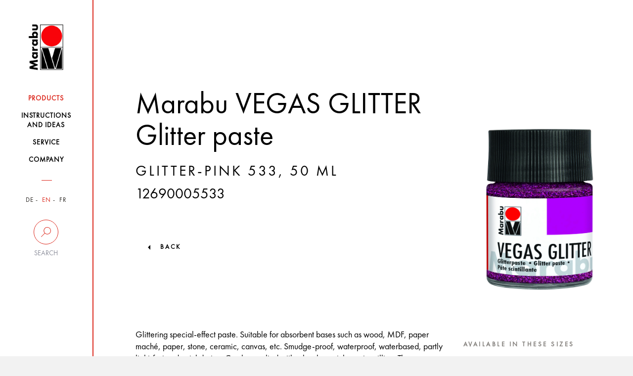

--- FILE ---
content_type: text/html; charset=UTF-8
request_url: https://www.marabu-creative.com/en/products/kreative-holzboxen-mit-marabu-scandinavian-glaze/marabu-vegas-glitter-glitter-paste-glitter-pink-533-50-ml-12690005533/
body_size: 11095
content:
<!DOCTYPE html>
<html>
<head>
    <!-- Cookiebot -->
    <script src="https://mein.clickskeks.at/app.js?apiKey=01f0b6831533747ce4b007518fb0defa3fcb87116aeb054a&amp;domain=64217f28ed4747663260c7e8" referrerpolicy="origin"></script>

    <meta http-equiv="Content-Type" content="text/html; charset=UTF-8"/>
    <meta http-equiv="X-UA-Compatible" content="IE=edge"/>
    <meta name="generator" content="WordPress 6.5.2"/>
    <!-- leave this for stats please -->
    <meta name="viewport" content="width=device-width, initial-scale=1.0, maximum-scale=1.0, user-scalable=0">
    <title>
        Products - Marabu Kreativ    </title>
    <link rel="icon" href="https://www.marabu-creative.com/wp-content/themes/marabu/favicon.ico" type="image/x-icon"/>
    <link rel="shortcut icon" href="https://www.marabu-creative.com/wp-content/themes/marabu/favicon.ico" type="image/x-icon"/>
    <link rel="apple-touch-icon" sizes="180x180" href="https://www.marabu-creative.com/wp-content/themes/marabu/apple-touch-icon.png">
    <link rel="icon" type="image/png" sizes="32x32" href="https://www.marabu-creative.com/wp-content/themes/marabu/favicon-32x32.png">
    <link rel="icon" type="image/png" sizes="16x16" href="https://www.marabu-creative.com/wp-content/themes/marabu/favicon-16x16.png">
    <link rel="manifest" href="https://www.marabu-creative.com/wp-content/themes/marabu/manifest.json">
    <link rel="mask-icon" href="https://www.marabu-creative.com/wp-content/themes/marabu/safari-pinned-tab.svg" color="#5bbad5">
    <link rel="stylesheet" type="text/css" href="https://www.marabu-creative.com/wp-content/themes/marabu/css/print.css" media="print"/>
    <meta name='robots' content='index, follow, max-image-preview:large, max-snippet:-1, max-video-preview:-1' />
<link rel="alternate" hreflang="x-default" href="https://www.marabu-creative.com/en/products//marabu-vegas-glitter-glitter-paste-glitter-pink-533-50-ml-12690005533/" />
<link rel="alternate" hreflang="de" href="https://www.marabu-creative.com/de/produkte//marabu-vegas-glitter-glitterpaste-glitter-rosa-533-50-ml-12690005533/" />
<link rel="alternate" hreflang="en" href="https://www.marabu-creative.com/en/products//marabu-vegas-glitter-glitter-paste-glitter-pink-533-50-ml-12690005533/" />

	<!-- This site is optimized with the Yoast SEO plugin v19.14 - https://yoast.com/wordpress/plugins/seo/ -->
	<link rel="canonical" href="https://www.marabu-creative.com/en/products/kreative-holzboxen-mit-marabu-scandinavian-glaze//" />
	<link rel="next" href="https://www.marabu-creative.com/en/products/page/2/" />
	<meta property="og:locale" content="en_US" />
	<meta property="og:type" content="website" />
	<meta property="og:title" content="Products Archive - Marabu Kreativ" />
	<meta property="og:site_name" content="Marabu Kreativ" />
	<meta name="twitter:card" content="summary_large_image" />
	<script type="application/ld+json" class="yoast-schema-graph">{"@context":"https://schema.org","@graph":[{"@type":"CollectionPage","@id":"https://www.marabu-creative.com/en/products/","url":"https://www.marabu-creative.com/en/products/","name":"Products Archive - Marabu Kreativ","isPartOf":{"@id":"https://www.marabu-creative.com/en/#website"},"breadcrumb":{"@id":"https://www.marabu-creative.com/en/products/#breadcrumb"},"inLanguage":"en-US"},{"@type":"BreadcrumbList","@id":"https://www.marabu-creative.com/en/products/#breadcrumb","itemListElement":[{"@type":"ListItem","position":1,"name":"Startseite","item":"https://www.marabu-creative.com/en/"},{"@type":"ListItem","position":2,"name":"Products"}]},{"@type":"WebSite","@id":"https://www.marabu-creative.com/en/#website","url":"https://www.marabu-creative.com/en/","name":"Marabu Kreativ","description":"","potentialAction":[{"@type":"SearchAction","target":{"@type":"EntryPoint","urlTemplate":"https://www.marabu-creative.com/en/?s={search_term_string}"},"query-input":"required name=search_term_string"}],"inLanguage":"en-US"}]}</script>
	<!-- / Yoast SEO plugin. -->


<link rel="alternate" type="application/rss+xml" title="Marabu Kreativ &raquo; Products Feed" href="https://www.marabu-creative.com/en/products/?feed=rss2" />
            <meta property="og:title" content="Kreative Holzboxen mit Marabu Scandinavian Glaze" />
            <meta property="og:description" content="Nie wieder Chaos! Mit den kreativ angemalten Holzboxen sorgen Sie für geordneten Stauraum. Durch die Acryl-Holzlasur geht die Holzoberfläche nicht verloren.
" />
            <meta property="og:url" content="https://www.marabu-creative.com/en/products/kreative-holzboxen-mit-marabu-scandinavian-glaze/" />
            <meta property="og:image" content="https://www.marabu-creative.com/wp-content/uploads/2019/05/Stauraum_Kreative_Boxen.png" />
<script type="text/javascript">
/* <![CDATA[ */
window._wpemojiSettings = {"baseUrl":"https:\/\/s.w.org\/images\/core\/emoji\/15.0.3\/72x72\/","ext":".png","svgUrl":"https:\/\/s.w.org\/images\/core\/emoji\/15.0.3\/svg\/","svgExt":".svg","source":{"concatemoji":"https:\/\/www.marabu-creative.com\/wp-includes\/js\/wp-emoji-release.min.js?ver=6.5.2"}};
/*! This file is auto-generated */
!function(i,n){var o,s,e;function c(e){try{var t={supportTests:e,timestamp:(new Date).valueOf()};sessionStorage.setItem(o,JSON.stringify(t))}catch(e){}}function p(e,t,n){e.clearRect(0,0,e.canvas.width,e.canvas.height),e.fillText(t,0,0);var t=new Uint32Array(e.getImageData(0,0,e.canvas.width,e.canvas.height).data),r=(e.clearRect(0,0,e.canvas.width,e.canvas.height),e.fillText(n,0,0),new Uint32Array(e.getImageData(0,0,e.canvas.width,e.canvas.height).data));return t.every(function(e,t){return e===r[t]})}function u(e,t,n){switch(t){case"flag":return n(e,"\ud83c\udff3\ufe0f\u200d\u26a7\ufe0f","\ud83c\udff3\ufe0f\u200b\u26a7\ufe0f")?!1:!n(e,"\ud83c\uddfa\ud83c\uddf3","\ud83c\uddfa\u200b\ud83c\uddf3")&&!n(e,"\ud83c\udff4\udb40\udc67\udb40\udc62\udb40\udc65\udb40\udc6e\udb40\udc67\udb40\udc7f","\ud83c\udff4\u200b\udb40\udc67\u200b\udb40\udc62\u200b\udb40\udc65\u200b\udb40\udc6e\u200b\udb40\udc67\u200b\udb40\udc7f");case"emoji":return!n(e,"\ud83d\udc26\u200d\u2b1b","\ud83d\udc26\u200b\u2b1b")}return!1}function f(e,t,n){var r="undefined"!=typeof WorkerGlobalScope&&self instanceof WorkerGlobalScope?new OffscreenCanvas(300,150):i.createElement("canvas"),a=r.getContext("2d",{willReadFrequently:!0}),o=(a.textBaseline="top",a.font="600 32px Arial",{});return e.forEach(function(e){o[e]=t(a,e,n)}),o}function t(e){var t=i.createElement("script");t.src=e,t.defer=!0,i.head.appendChild(t)}"undefined"!=typeof Promise&&(o="wpEmojiSettingsSupports",s=["flag","emoji"],n.supports={everything:!0,everythingExceptFlag:!0},e=new Promise(function(e){i.addEventListener("DOMContentLoaded",e,{once:!0})}),new Promise(function(t){var n=function(){try{var e=JSON.parse(sessionStorage.getItem(o));if("object"==typeof e&&"number"==typeof e.timestamp&&(new Date).valueOf()<e.timestamp+604800&&"object"==typeof e.supportTests)return e.supportTests}catch(e){}return null}();if(!n){if("undefined"!=typeof Worker&&"undefined"!=typeof OffscreenCanvas&&"undefined"!=typeof URL&&URL.createObjectURL&&"undefined"!=typeof Blob)try{var e="postMessage("+f.toString()+"("+[JSON.stringify(s),u.toString(),p.toString()].join(",")+"));",r=new Blob([e],{type:"text/javascript"}),a=new Worker(URL.createObjectURL(r),{name:"wpTestEmojiSupports"});return void(a.onmessage=function(e){c(n=e.data),a.terminate(),t(n)})}catch(e){}c(n=f(s,u,p))}t(n)}).then(function(e){for(var t in e)n.supports[t]=e[t],n.supports.everything=n.supports.everything&&n.supports[t],"flag"!==t&&(n.supports.everythingExceptFlag=n.supports.everythingExceptFlag&&n.supports[t]);n.supports.everythingExceptFlag=n.supports.everythingExceptFlag&&!n.supports.flag,n.DOMReady=!1,n.readyCallback=function(){n.DOMReady=!0}}).then(function(){return e}).then(function(){var e;n.supports.everything||(n.readyCallback(),(e=n.source||{}).concatemoji?t(e.concatemoji):e.wpemoji&&e.twemoji&&(t(e.twemoji),t(e.wpemoji)))}))}((window,document),window._wpemojiSettings);
/* ]]> */
</script>
<style id='wp-emoji-styles-inline-css' type='text/css'>

	img.wp-smiley, img.emoji {
		display: inline !important;
		border: none !important;
		box-shadow: none !important;
		height: 1em !important;
		width: 1em !important;
		margin: 0 0.07em !important;
		vertical-align: -0.1em !important;
		background: none !important;
		padding: 0 !important;
	}
</style>
<link rel='stylesheet' id='wpml-blocks-css' href='https://www.marabu-creative.com/wp-content/plugins/sitepress-multilingual-cms/dist/css/blocks/styles.css?ver=4.6.3' type='text/css' media='all' />
<link rel='stylesheet' id='contact-form-7-css' href='https://www.marabu-creative.com/wp-content/plugins/contact-form-7/includes/css/styles.css?ver=5.7.7' type='text/css' media='all' />
<link rel='stylesheet' id='wpml-legacy-horizontal-list-0-css' href='//www.marabu-creative.com/wp-content/plugins/sitepress-multilingual-cms/templates/language-switchers/legacy-list-horizontal/style.min.css?ver=1' type='text/css' media='all' />
<link rel='stylesheet' id='style-css' href='https://www.marabu-creative.com/wp-content/themes/marabu/css/style.css' type='text/css' media='' />
<link rel='stylesheet' id='custom-css' href='https://www.marabu-creative.com/wp-content/themes/marabu/css/custom.css' type='text/css' media='' />
<link rel='stylesheet' id='google-recaptcha-css' href='https://www.marabu-creative.com/wp-content/themes/marabu/css/google-recaptcha.css?ver=1.0' type='text/css' media='all' />
<script type="text/javascript" src="https://www.marabu-creative.com/wp-content/themes/marabu/js/custom.js" id="custom-js"></script>
<script type="text/javascript" src="https://www.marabu-creative.com/wp-content/themes/marabu/js/main.bundle.js" id="main.bundle-js"></script>
<link rel="https://api.w.org/" href="https://www.marabu-creative.com/en/wp-json/" /><link rel="EditURI" type="application/rsd+xml" title="RSD" href="https://www.marabu-creative.com/xmlrpc.php?rsd" />
<meta name="generator" content="WordPress 6.5.2" />
<meta name="generator" content="WPML ver:4.6.3 stt:1,4,3;" />
</head>
<body class="archive post-type-archive post-type-archive-products tk-futura-pt" id="post-id-308571">
<div id="wrapper" class="clearfix">
    <header>
        <nav class="navbar inner-container">
            <div class="row">
                <div class="col-xs-6 col-sm-12">
                    <a class="navbar-brand" href="https://www.marabu-creative.com/en/">
                        <img src="https://www.marabu-creative.com/wp-content/themes/marabu/images/logo.png" class="img-responsive">
                    </a>
                </div>
                <!-- <div class="col-xs-6 visible-xs side-buttons"> -->
				<div class="pull-right visible-xs side-buttons">
                    <div class="row">
                        <div class="col-xs-6">
                            <div class="search">
                                <button data-toggle="collapse" data-target=".search-holder" type="button">
                                    <img src="https://www.marabu-creative.com/wp-content/themes/marabu/images/seach-icon.png" class="img-responsive">
                                </button>
                            </div>
                        </div>
                        <div class="col-xs-6">
                            <div class="navbar-header">
                                <button type="button" class="navbar-toggle collapsed" data-toggle="collapse-side"
                                        data-target="#navbar" data-target-2=".side-collapse-container"
                                        aria-expanded="false" aria-controls="navbar">
                                    <img src="https://www.marabu-creative.com/wp-content/themes/marabu/images/menu-btn.png"
                                         class="img-responsive">
                                </button>
                            </div>
                        </div>
                    </div>
                </div>
            </div>
            <div class="search-holder collapse">
                <form role="search" method="get" id="searchform" class="searchform"
                      action="https://www.marabu-creative.com/en/">
                    <div class="stylish-input-group">
                    <input type="text"
                           placeholder="With other search term search..." value="" name="s" id="s" class="form-control"/>
                    <span class="input-group-addon">
                        <button type="submit" id="searchsubmit">
                            <span class="glyphicon glyphicon-search hidden"></span>
                        </button>
                    </span>
                    </div>
                </form>
            </div>
            <div id="navbar" class="side-collapse">
                <div class="close-header">
                    <p><i class="menu-close"></i>Schliessen</p>
                </div>
                <ul id="menu-main-menue" class="nav navbar-nav"><li id="menu-item-109353" class="menu-item menu-item-type-post_type menu-item-object-page menu-item-109353 current-menu-item"><a href="https://www.marabu-creative.com/en/products/"><span>Products</span></a></li>
<li id="menu-item-121157" class="menu-item menu-item-type-post_type menu-item-object-page menu-item-121157 "><a href="https://www.marabu-creative.com/en/instructions-handicraft-ideas/"><span>Instructions <br />and ideas</span></a></li>
<li id="menu-item-109355" class="menu-item menu-item-type-post_type menu-item-object-page menu-item-109355 "><a href="https://www.marabu-creative.com/en/service/"><span>Service</span></a></li>
<li id="menu-item-109356" class="menu-item menu-item-type-post_type menu-item-object-page menu-item-109356 "><a href="https://www.marabu-creative.com/en/company/"><span>Company</span></a></li>
</ul>                <div class="nav-filters">
                    <ul class="filter-item language">
                        

                                                    <li class="">
                                <a href="https://www.marabu-creative.com/de/">DE</a>
                            </li>
                            <li class="active">
                                <a href="https://www.marabu-creative.com/en/">EN</a>
                            </li>
                            <li class="">
                                <a href="https://www.marabu-creative.com/fr/">FR</a>
                            </li>
                                            </ul>
                    <div class="desktop-filter hidden-xs">
                        <a data-toggle="collapse" data-target="#suche"  href="#">
                            <span class="circle ico-search"></span>
                            <span class="text">Search</span>
                        </a>
                        <div class="search-input collapse" id="suche">
                            <form role="search" method="get" id="searchform" class="searchform"
                                  action="https://www.marabu-creative.com/en/">
                                <input type="text"
                                       placeholder="Search here"
                                       value="" name="s" id="s" class="form-control"/>
                                    <span class="input-group-addon">
                                        <button type="submit" id="searchsubmit">
                                            <span class="glyphicon glyphicon-search hidden"></span>
                                        </button>
                                    </span>
                            </form>
                                                    </div>
                    </div>
                    <div class="desktop-location hidden hidden-xs">
                        <a href="https://www.marabu-creative.com/en/handlersuche/">
                            <span class="circle ico-locate"></span>
                            <span class="text">Händlersuche</span>
                        </a>
                    </div>
                    <!--                    <div class="filter-item search visible-xs">-->
                    <!--                        <label for="search-input">Suche</label>-->
                    <!--                        <input type="text" name="search-input" id="search-input" class="form-control"-->
                    <!--                               placeholder="Suchbegriff...">-->
                    <!--                        <span class="fa fa-search hidden-xs"></span>-->
                    <!--                    </div>-->
                    <!--                    <div class="filter-item zip visible-xs">-->
                    <!--                        <label for="zip-input">Händlersuche</label>-->
                    <!--                        <input type="text" name="zip-input" id="zip-input" class="form-control"-->
                    <!--                               placeholder="PLZ oder Ort...">-->
                    <!--                        <span class="fa fa-map-marker hidden-xs"></span>-->
                    <!--                    </div>-->
                </div>
            </div>
        </nav>
    </header><div class="side-collapse-container">
    <div class="header-picture">
    <div class="glass img-responsive inner-container filled">    <div class="text-content">
        <div class="heading">
            <!--                    <h1>--><!--</h1>-->
            <h1>Marabu VEGAS GLITTER Glitter paste</h1><h3 class="underlined"> glitter-pink 533, 50 ml</h3><h3 class="item_number">12690005533</h3></div><figure>
                <img src="https://www.marabu-creative.com/wp-content/uploads/2020/08/k12322_marabu_12690005533_cmyk_jpg.png" alt=""/>
                </figure>
                
        </div>
                    <a href="https://www.marabu-creative.com/produkte/">back</a>
                </div>
</div>            <!-- header-picture -->
            <div class="text-holder glass inner-container">
                <div class="row">
                    <div class="col-lg-8 col-md-8 col-xs-12 col-sm-12">
                        <p>Glittering special-effect paste. Suitable for absorbent bases such as wood, MDF, paper maché, paper, stone, ceramic, canvas, etc. Smudge-proof, waterproof, waterbased, partly light-fast and quickdrying. Can be applied with a brush, spatula or stencilling. The more thickly the paint is applied, the more voluminous and glittery the result.</p>    <div class="product-slider-block">
                        <h3>Sets</h3>
                        <div class="product-slider default-arrows">
                    </div>
    </div>
                    </div>
                    <div class="col-lg-4 col-md-4 col-sm-12 col-xs-12">
    <!-- ID page: 298774 --><!-- Farbton: 533 --><!-- Inhaltsmenge:  --><!-- Gebinde: 005 --><!-- Auf Webs. ausbl:  --><!--  Product type: Einzelartikel -->                <h3>Available in these sizes</h3>
                            <ul class="nav nav-tabs">
                                            <li class="active">
                                <a href="https://www.marabu-creative.com/en/products/kreative-holzboxen-mit-marabu-scandinavian-glaze/marabu-vegas-glitter-glitter-paste-glitter-pink-533-50-ml-12690005533/" class="btn btn-with-underline">
                                    50 ML                                </a>
                            </li>
                                                        <li >
                                <a href="https://www.marabu-creative.com/en/products/kreative-holzboxen-mit-marabu-scandinavian-glaze/marabu-vegas-glitter-glitter-paste-glitter-pink-533-225-ml-12690025533/" class="btn btn-with-underline">
                                    225 ML                                </a>
                            </li>
                                        </ul>
                <div class="tab-content">
        <div class="tab-pane fade in active">
                        <h3>Available in these colours</h3>
            <ul class="colours-palette clearfix">
                <li class="cc_533">                        <a href="https://www.marabu-creative.com/en/products/kreative-holzboxen-mit-marabu-scandinavian-glaze/marabu-vegas-glitter-glitter-paste-glitter-pink-533-50-ml-12690005533/"></a>
                        </li>
                        <li class="cc_551">                        <a href="https://www.marabu-creative.com/en/products/kreative-holzboxen-mit-marabu-scandinavian-glaze/marabu-vegas-glitter-glitter-paste-glitter-violet-551-50-ml-12690005551/"></a>
                        </li>
                        <li class="cc_598">                        <a href="https://www.marabu-creative.com/en/products/kreative-holzboxen-mit-marabu-scandinavian-glaze/marabu-vegas-glitter-glitter-paste-glitter-aqua-blue-598-50-ml-12690005598/"></a>
                        </li>
                        <li class="cc_594">                        <a href="https://www.marabu-creative.com/en/products/kreative-holzboxen-mit-marabu-scandinavian-glaze/marabu-vegas-glitter-glitter-paste-glitter-sapphire-594-50-ml-12690005594/"></a>
                        </li>
                        <li class="cc_561">                        <a href="https://www.marabu-creative.com/en/products/kreative-holzboxen-mit-marabu-scandinavian-glaze/marabu-vegas-glitter-glitter-paste-glitter-kiwi-561-50-ml-12690005561/"></a>
                        </li>
                        <li class="cc_567">                        <a href="https://www.marabu-creative.com/en/products/kreative-holzboxen-mit-marabu-scandinavian-glaze/marabu-vegas-glitter-glitter-paste-glitter-green-567-50-ml-12690005567/"></a>
                        </li>
                        <li class="cc_582">                        <a href="https://www.marabu-creative.com/en/products/kreative-holzboxen-mit-marabu-scandinavian-glaze/marabu-vegas-glitter-glitter-paste-glitter-silver-582-50-ml-12690005582/"></a>
                        </li>
                        <li class="cc_584">                        <a href="https://www.marabu-creative.com/en/products/kreative-holzboxen-mit-marabu-scandinavian-glaze/marabu-vegas-glitter-glitter-paste-glitter-gold-584-50-ml-12690005584/"></a>
                        </li>
                        <li class="cc_593">                        <a href="https://www.marabu-creative.com/en/products/kreative-holzboxen-mit-marabu-scandinavian-glaze/marabu-vegas-glitter-glitter-paste-glitter-copper-593-50-ml-12690005593/"></a>
                        </li>
                                    </ul>
        </div>
    </div>
    </div>                </div>
            </div><!-- text-holder -->
                <div class="customs-tabs">
        <div class="row">
            <div class="col-md-12">
                <ul class="nav nav-tabs">
                                            <li class="active">
                            <a data-toggle="tab" href="#home">Product Highlights</a>
                        </li>
                                            <li class="">
                            <a data-toggle="tab" href="#menu1">Instructions</a>
                        </li>
                                    </ul>
                <div id="accordion" class="tab-content">
                                            <div id="home" class="tab-pane fade in active">
                            <ul><li>Effect paste is water-based, opaque, smudge-proof</li><li>Weather-resistant, quick-drying and non-drip</li><li>Use the paste with a brush, spatula or stencil</li><li>A thick application will produce a glamorous glitzy 3D-effect</li><li>Suitable for wood, MDF, paper maché, paper, polystyrene, stone, ceramic, canvas</li></ul>                        </div>
                                            <div id="menu1" class="tab-pane fade ">
                            HOW IT WORKS:<br /><br />1. Place the template on the item and secure with some masking tape.<br /><br />2. Apply the paint evenly using the palette knife. For a subtle glitter effect: Apply the paint thinly. For a full glitter effect: Apply the paint thickly.<br /><br />3. Carefully remove the stencil and wash with cold water. Leave to dry thoroughly.<br /><br />DON’T FORGET:<br />- Cover the work surface thoroughly.<br />- Stir the paint before use.<br />- The painting surface must be free of dust and grease.<br />- Clean tools immediately after use.                        </div>
                                    </div>
            </div>
        </div>
    </div><!-- customs-tabs -->
        <div class="row-images">
            <h2 class="underlined">usage examples</h2>
            <div class="row slideshow">
                                                <div class="col-lg-3 col-md-3 col-sm-3 col-xs-12">
                                    <div class="item-image">
                                        <img class="center-block" src="https://www.marabu-creative.com/wp-content/uploads/2018/06/Marabu-Vegas-Glitter-Blau-Close-up-300x300.jpg" alt="">
                                                                            </div>
                                </div>
                                                                <div class="col-lg-3 col-md-3 col-sm-3 col-xs-12">
                                    <div class="item-image">
                                        <img class="center-block" src="https://www.marabu-creative.com/wp-content/uploads/2018/06/Marabu-Vegas-Glitter-Box-300x300.jpg" alt="">
                                                                            </div>
                                </div>
                                                                <div class="col-lg-3 col-md-3 col-sm-3 col-xs-12">
                                    <div class="item-image">
                                        <img class="center-block" src="https://www.marabu-creative.com/wp-content/uploads/2018/06/marabu-home-decoration-vegas-glitter-blume-300x300.jpg" alt="">
                                                                            </div>
                                </div>
                                                                <div class="col-lg-3 col-md-3 col-sm-3 col-xs-12">
                                    <div class="item-image">
                                        <img class="center-block" src="https://www.marabu-creative.com/wp-content/uploads/2018/06/Marabu-Vegas-Glitter-Gold-Punkte-300x300.jpg" alt="">
                                                                            </div>
                                </div>
                                                                <div class="col-lg-3 col-md-3 col-sm-3 col-xs-12">
                                    <div class="item-image">
                                        <img class="center-block" src="https://www.marabu-creative.com/wp-content/uploads/2018/06/Marabu-Vegas-Glitter-Rot-Heart-300x300.jpg" alt="">
                                                                            </div>
                                </div>
                                                                <div class="col-lg-3 col-md-3 col-sm-3 col-xs-12">
                                    <div class="item-image">
                                        <img class="center-block" src="https://www.marabu-creative.com/wp-content/uploads/2018/06/Marabu-Vegas-Glitter-Gold-Welle-300x300.jpg" alt="">
                                                                            </div>
                                </div>
                                                                <div class="col-lg-3 col-md-3 col-sm-3 col-xs-12">
                                    <div class="item-image">
                                        <img class="center-block" src="https://www.marabu-creative.com/wp-content/uploads/2018/06/Marabu-Vegas-Glitter-Silber-Streifen-300x300.jpg" alt="">
                                                                            </div>
                                </div>
                                            </div>
        </div>
            <div class="slideshow smaller">
        <h2 class="underlined text-center">Suitable Products</h2>                        <div class="inner-container">
                                                                            <a href="https://www.marabu-creative.com/en/products/kreative-holzboxen-mit-marabu-scandinavian-glaze/marabu-paint-knife-blade-3-5-cm-0172000000004/"
                                                   class="item">
                                                    <div class="holder bg-img">
                                                        <img src="https://www.marabu-creative.com/wp-content/uploads/2020/08/k00359_marabu_017200004_jpg.png"
                                                             alt="">
                                                    </div>
                                                    <h3>
                                                        Marabu Paint Knife, blade 3,5 cm                                                    </h3>
                                                </a>
                                                                                                                                    <a href="https://www.marabu-creative.com/en/products/kreative-holzboxen-mit-marabu-scandinavian-glaze/marabu-decoration-hobby-flat-no-16-01950000016/"
                                                   class="item">
                                                    <div class="holder bg-img">
                                                        <img src="https://www.marabu-creative.com/wp-content/uploads/2020/08/k14999_marabu_01950000016_cmyk_jpg.png"
                                                             alt="">
                                                    </div>
                                                    <h3>
                                                        Marabu Decoration &amp; Hobby, flat No. 16                                                    </h3>
                                                </a>
                                                                                                                                    <a href="https://www.marabu-creative.com/en/products/kreative-holzboxen-mit-marabu-scandinavian-glaze/marabu-colorado-gold-metallic-effect-paint-metallic-gold-784-50-ml-12640005784/"
                                                   class="item">
                                                    <div class="holder bg-img">
                                                        <img src="https://www.marabu-creative.com/wp-content/uploads/2020/08/k12022_marabu_12640005784_rgb_png.png"
                                                             alt="">
                                                    </div>
                                                    <h3>
                                                        Marabu COLORADO GOLD Metallic effect paint, metallic-gold 784, 50 ml                                                    </h3>
                                                </a>
                                                                                                            </div>
                            </div>
    <!-- SQL: 718 за 1.584 sec. 99.93 MB --><script type="text/javascript" src="https://www.marabu-creative.com/wp-content/plugins/contact-form-7/includes/swv/js/index.js?ver=5.7.7" id="swv-js"></script>
<script type="text/javascript" id="contact-form-7-js-extra">
/* <![CDATA[ */
var wpcf7 = {"api":{"root":"https:\/\/www.marabu-creative.com\/en\/wp-json\/","namespace":"contact-form-7\/v1"},"cached":"1"};
/* ]]> */
</script>
<script type="text/javascript" src="https://www.marabu-creative.com/wp-content/plugins/contact-form-7/includes/js/index.js?ver=5.7.7" id="contact-form-7-js"></script>
<footer>
    <div class="inner-container noprint">
        <div class="row">
            <div class="col-xs-12 col-sm-12 col-md-6">
                <div class="footer-item">
                            <h3 class="accordion-with-arrow">
            We inspire with ideas and passion        </h3>
        <div class="panel-collapse collapse in">
            <p>Marabu has been synonymous with high-quality special colours with the “Made in Germany” quality seal for more than 160 years. Whether it is paints for special printing processes, hobbies or leisure time, or demanding works of art – Marabu products are leaders when it comes to meeting worldwide quality requirements in all areas. With distribution in more than 50 countries, we offer an incomparable full range of creative colours, simple-to-use products, tools and ideas, so that creativity can be indulged in all forms and colours. We develop sustainably and safely. Our utmost priority is of course to protect and safeguard the natural environment. Our annual environmental report gives detailed information about our commitment to the environment.            </p>
        </div>
                        </div>
            </div>
            <div class="col-xs-12 col-sm-6 col-md-3">
                <div class="footer-item">
                    <h3 class="accordion-with-arrow">
                        Useful Links                    </h3>
                    <div class="panel-collapse">
                        <div class="menu-useful-links-container"><ul id="menu-useful-links" class="menu"><li id="menu-item-121172" class="menu-item menu-item-type-post_type menu-item-object-page menu-item-121172 "><a href="https://www.marabu-creative.com/en/service/contact/">Contact</a></li>
<li id="menu-item-121173" class="menu-item menu-item-type-custom menu-item-object-custom menu-item-121173 "><a target="_blank" rel="noopener" href="https://www.marabu.de/en/career/jobs.html">Career</a></li>
<li id="menu-item-121177" class="menu-item menu-item-type-post_type menu-item-object-page menu-item-121177 "><a href="https://www.marabu-creative.com/en/service/catalogue/">Catalog</a></li>
<li id="menu-item-136657" class="menu-item menu-item-type-custom menu-item-object-custom menu-item-136657 "><a href="https://www.marabucreative-usa.com/">Marabu Creative North America</a></li>
<li id="menu-item-136489" class="menu-item menu-item-type-custom menu-item-object-custom menu-item-136489 "><a target="_blank" rel="noopener" href="https://picture.marabu.com/marabu/en_GB/index.xhtml">Marabu image database</a></li>
<li id="menu-item-121174" class="menu-item menu-item-type-custom menu-item-object-custom menu-item-121174 "><a href="http://www2.marabu.de/en.html">Marabu Group</a></li>
<li id="menu-item-121175" class="menu-item menu-item-type-post_type menu-item-object-page menu-item-121175 "><a href="https://www.marabu-creative.com/en/environmental-report/">Marabu environmental Report</a></li>
<li id="menu-item-121176" class="menu-item menu-item-type-post_type menu-item-object-page menu-item-121176 "><a href="https://www.marabu-creative.com/en/service/marabu-worldwide/">Marabu Worldwide</a></li>
<li id="menu-item-121178" class="menu-item menu-item-type-post_type menu-item-object-page menu-item-121178 "><a href="https://www.marabu-creative.com/en/service/press-center/">Press Center</a></li>
</ul></div>                    </div>
                </div>
            </div>
            <div class="col-xs-12 col-sm-6 col-md-3">
                <div class="footer-item socials">
                    
        <h3>Follow us</h3>
        <ul class="links">
            <li><a class="fa fa-youtube-play" href="https://www.youtube.com/MarabuChannel" target="_blank">youtube</a></li>
            <li><a class="fa fa-pinterest" href="https://www.pinterest.de/marabuchannel/pins/" target="_blank">pinterest</a></li>
            <li><a class="fa fa-facebook" href="https://www.facebook.com/MarabuChannel" target="_blank">facebook</a></li>
            <li><a class="fa fa-instagram" href="https://www.instagram.com/marabu_creative_colours/" target="_blank">instagram</a></li>
        </ul>
                        </div>
            </div>
        </div>
        <div class="row border">
            <div class="col-lg-3 col-sm-6 col-xs-12">
                <div class="menu-footer-menue-container"><ul id="menu-footer-menue" class="footer-copyright"><li id="menu-item-109352" class="menu-item menu-item-type-post_type menu-item-object-page menu-item-109352 "><a href="https://www.marabu-creative.com/en/legal-notice/">Legal notice</a></li>
<li id="menu-item-109351" class="menu-item menu-item-type-post_type menu-item-object-page menu-item-109351 "><a href="https://www.marabu-creative.com/en/privacy-statement/">Privacy statement</a></li>
</ul></div>            </div>
            <div class="col-lg-3 col-lg-offset-6 col-sm-6 col-xs-12">
                <p class="rights">&copy; 2026 Marabu Gmbh</p>
            </div>
        </div>
    </div>
    </footer>
</div>
<!--<script src="https://use.typekit.net/dzi0smk.js"></script>-->
<!--<script>try{Typekit.load({ async: true });}catch(e){}</script>-->
<!-- SQL: 727 за 1.594 sec. 101.17 MB --></body>
</html>
</div>
<!--
Performance optimized by W3 Total Cache. Learn more: https://www.boldgrid.com/w3-total-cache/

Object Caching 1980/4976 objects using APC
Page Caching using Disk: Enhanced 

Served from: www.marabu-creative.com @ 2026-01-19 15:47:42 by W3 Total Cache
-->